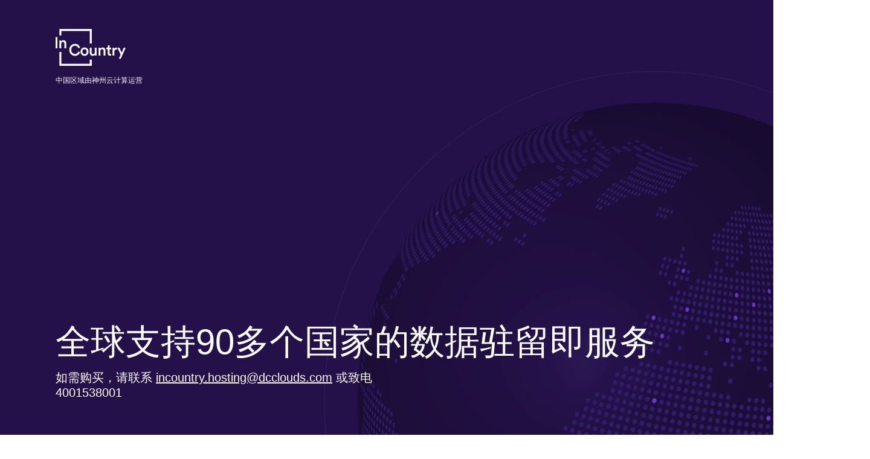

--- FILE ---
content_type: text/html
request_url: http://dataresidency.cn/
body_size: 2037
content:
<html lang="zh">
  <head>
    <meta charset="utf-8" />

    <title>数据派驻作为服务平台</title>
    <link rel="icon" href="images/favicon.png" sizes="32x32">
    <link rel="icon" href="images/favicon.png" sizes="192x192">
    <link rel="stylesheet" href="styles.css" />
  </head>

  <body>
    <div class="e1_2">
      <div class="e16_8"></div>
      <div class="e2_224"></div>
      <div class="e6_13">
        <div class="e2_225"></div>
        <span class="e2_228"
          >我们的SDK和API服务针对广泛的定制级别、应用程序类型和数据管理，并通过InCountry
          在全球的存在点。SDK有多种语言版本，可以在维护密钥的同时进行加密。
          您可以直接连接或通过最近的存在点转到应用程序所在的国家/地区，以加快连接速度。SDK和API都支持使用带有无服务器功能的安全微容器直接执行数据逻辑。 </span
        ><span class="e6_11">InCountry REST API和SDK</span>
      </div>
      <div class="e8_2"></div>
      <div class="e6_17">
        <div class="e6_18"></div>
        <span class="e6_19"
          >InCountry
          边界使个人信息能够完全包含在国家边界内。用户的Web浏览器和全球分布的Web应用程序之间的Web服务调用通过InCountry在指定国家/地区的存在点进行代理。从web服务调用中自动删除、加密和重新插入个人信息。InCountry
          边界可以由您的操作团队部署，而无需对应用程序进行编码更改。
          域覆盖模型提供无缝安全性，因此可以将web服务调用和身份验证cookie传到现有的web服务端点。InCountry
          边界还支持使用结构良好的HTML 旧式单块应用程序。</span
        ><span class="e6_20">InCountry 边界</span>
      </div>
      <div class="e8_10"></div>
      <div class="e8_6">
        <div class="e8_7"></div>
        <span class="e8_8"
          >InCountry为SaaS产品（如Salesforce、ServiceNow等）提供快速、简单且更高效的数据驻留集成解决方案。客户可以继续使用他们喜欢的SaaS产品，而无需担心数据驻留合规性。通过最低配置，客户可以在InCountry的本地存在点内选择要本地化的数据，及无需SaaS供应商进行任何更改或影响现有功能。</span
        ><span class="e8_9">SaaS集成</span>
      </div>
      <div class="e8_3"></div>
      <div class="e6_23">
        <div class="e6_24"></div>
        <span class="e6_25"
          >InCountry的单租户服务。保证您运营的每个国家/地区都有专用且安全的主机，没有共享的基础设施，并与其他网络流量完全独立。我们的网络运营团队将在我们的所有存在点全面管理您的专用主机，包括更新、系统管理和备份。
          继续将InCountry SDK或InCountry
          Border与您自己的专用主机一起使用，并可以使用选项插入有共享基础设施的更多国家。</span
        ><span class="e6_26">InCountry 的单租户</span>
      </div>
      <span class="e2_238"
        >如需购买，请联系 <a href="mailto:incountry.hosting@dcclouds.com" target="_blank">incountry.hosting@dcclouds.com</a> 或致电4001538001</span
      >
      <span class="e13_3">
        <div class="national_emblem"></div>
        京公网安备 <a target="_blank" href="http://www.beian.gov.cn/portal/registerSystemInfo?recordcode=11010802038068">11010802038068</a> 号  | @北京神州数码云计算有限公司版权所有 |  <a href="https://beian.miit.gov.cn/" target="_blank">京ICP备15035203号-14</a>
      </span>
      <div class="e10_2"></div>
      <span class="e2_30">中国区域由神州云计算运营</span
      ><span class="e1_5">全球支持90多个国家的数据驻留即服务</span
      ><span class="e1_7"
        >如需购买，请联系 <a class="header-link" href="mailto:incountry.hosting@dcclouds.com" target="_blank">incountry.hosting@dcclouds.com</a> 或致电4001538001</span
      ><span class="e2_223"
        >InCountry提供整套的数据治理解决方案，可将其无缝、无代码地集成到现有系统和SaaS应用程序中</span
      ><span class="e2_46">数据派驻作为服务平台</span
      ><span class="e2_47"
        >在90多个国家/地区分发和本地化管制数据，完全符合当地数据法规和安全要求，并使用InCountry随时可用的解决方案</span
      >
      <div class="e6_9"></div>
      <div class="e8_11"></div>
    </div>
  </body>
</html>


--- FILE ---
content_type: text/css
request_url: http://dataresidency.cn/styles.css
body_size: 996
content:
body {
	margin: 0;
}

.header-link {
	color: white;
}

.e1_2 { 
	background-color:rgba(255, 255, 255, 1);
	width:1440px;
	height:4267px;
	position:absolute;
	left:0;
  	right:0;
	margin-left: auto;
  	margin-right: auto;
}
.e16_8 { 
	width:1440px;
	height:744px;
	position:absolute;
	left:0px;
	top:0px;
	background-image:url(images/bg.png);
	background-repeat:no-repeat;
	background-size:cover;
}
.e2_224 { 
	width:628px;
	height:628px;
	position:absolute;
	left:720px;
	top:1590px;
	background-image:url(images/peoiple_working_with_laptop_1.png);
	background-repeat:no-repeat;
	background-size:cover;
}
.e6_13 { 
	width:628px;
	height:628px;
	position:absolute;
	left:92px;
	top:1590px;
}
.e2_225 { 
	background-color:rgba(245.43749392032623, 245.43749392032623, 245.43749392032623, 1);
	width:628px;
	height:628px;
	position:absolute;
	left:0px;
	top:0px;
}
.e2_228 { 
	color:rgba(0, 0, 0, 1);
	width:524px;
	height:168px;
	position:absolute;
	left:40px;
	top:117px;
	font-family:Arial;
	text-align:left;
	font-size:18px;
	letter-spacing:0;
}
.e6_11 { 
	color:rgba(0, 0, 0, 1);
	width:524px;
	height:47px;
	position:absolute;
	left:40px;
	top:40px;
	font-family:Arial;
	text-align:left;
	font-size:36px;
	letter-spacing:0;
}
.e8_2 { 
	width:628px;
	height:628px;
	position:absolute;
	left:92px;
	top:2218px;
	background-image:url(images/graph_on_smartphone_1.png);
	background-repeat:no-repeat;
	background-size:cover;
}
.e6_17 { 
	width:628px;
	height:628px;
	position:absolute;
	left:720px;
	top:2218px;
}
.e6_18 { 
	background-color:rgba(245.43749392032623, 245.43749392032623, 245.43749392032623, 1);
	width:628px;
	height:628px;
	position:absolute;
	left:0px;
	top:0px;
}
.e6_19 { 
	color:rgba(0, 0, 0, 1);
	width:524px;
	height:218px;
	position:absolute;
	left:40px;
	top:117px;
	font-family:Arial;
	text-align:left;
	font-size:18px;
	letter-spacing:0;
}
.e6_20 { 
	color:rgba(0, 0, 0, 1);
	width:524px;
	height:47px;
	position:absolute;
	left:40px;
	top:40px;
	font-family:Arial;
	text-align:left;
	font-size:36px;
	letter-spacing:0;
}
.e8_10 { 
	width:628px;
	height:628px;
	position:absolute;
	left:92px;
	top:3474px;
	background-image:url(images/saas_incountry_imnage_1.png);
	background-repeat:no-repeat;
	background-size:cover;
}
.e8_6 { 
	width:628px;
	height:628px;
	position:absolute;
	left:720px;
	top:3474px;
}
.e8_7 { 
	background-color:rgba(245.43749392032623, 245.43749392032623, 245.43749392032623, 1);
	width:628px;
	height:628px;
	position:absolute;
	left:0px;
	top:0px;
}
.e8_8 { 
	color:rgba(0, 0, 0, 1);
	width:524px;
	height:125px;
	position:absolute;
	left:40px;
	top:117px;
	font-family:Arial;
	text-align:left;
	font-size:18px;
	letter-spacing:0;
}
.e8_9 { 
	color:rgba(0, 0, 0, 1);
	width:524px;
	height:47px;
	position:absolute;
	left:40px;
	top:40px;
	font-family:Arial;
	text-align:left;
	font-size:36px;
	letter-spacing:0;
}
.e8_3 { 
	width:628px;
	height:628px;
	position:absolute;
	left:720px;
	top:2846px;
	background-image:url(images/servers_picture_1.png);
	background-repeat:no-repeat;
	background-size:cover;
}
.e6_23 { 
	width:628px;
	height:628px;
	position:absolute;
	left:92px;
	top:2846px;
}
.e6_24 { 
	background-color:rgba(245.43749392032623, 245.43749392032623, 245.43749392032623, 1);
	width:628px;
	height:628px;
	position:absolute;
	left:0px;
	top:0px;
}
.e6_25 { 
	color:rgba(0, 0, 0, 1);
	width:524px;
	height:168px;
	position:absolute;
	left:40px;
	top:117px;
	font-family:Arial;
	text-align:left;
	font-size:18px;
	letter-spacing:0;
}
.e6_26 { 
	color:rgba(0, 0, 0, 1);
	width:524px;
	height:47px;
	position:absolute;
	left:40px;
	top:40px;
	font-family:Arial;
	text-align:left;
	font-size:36px;
	letter-spacing:0;
}
.e2_238 { 
	color:rgba(12.841697819530964, 12.841697819530964, 12.841697819530964, 1);
	width:602px;
	height:21px;
	position:absolute;
	left:434px;
	top:4174px;
	font-family:Roboto;
	text-align:left;
	font-size:18px;
	letter-spacing:0;
}
.e13_2 { 
	color:rgba(12.841697819530964, 12.841697819530964, 12.841697819530964, 1);
	width:725px;
	height:21px;
	position:absolute;
	left:92px;
	top:4211px;
	font-family:Roboto;
	text-align:left;
	font-size:14px;
	letter-spacing:0;
}
.e13_3 { 
	color:rgba(12.841697819530964, 12.841697819530964, 12.841697819530964, 1);
	width:633px;
	height:21px;
	position:absolute;
	left:420px;
	top:4211px;
	font-family:Roboto;
	text-align:left;
	font-size:14px;
	letter-spacing:0;
}
.national_emblem { 
	width:20px;
	height:20px;
	position:absolute;
	left:-22px;
	bottom:0;
	background-image:url(images/national_emblem_icon.png);
	background-repeat:no-repeat;
	background-size:cover;
}
.e10_2 { 
	width:116px;
	height:61px;
	position:absolute;
	left:92px;
	top:48px;
	background-image:url(images/logo_1.png);
	background-repeat:no-repeat;
	background-size:cover;
}
.e2_30 { 
	color:rgba(255, 255, 255, 1);
	width:144px;
	height:14px;
	position:absolute;
	left:92px;
	top:125px;
	font-family:Arial;
	text-align:left;
	font-size:12px;
	letter-spacing:0;
}
.e1_5 { 
	color:rgba(255, 255, 255, 1);
	width:993px;
	height:67px;
	position:absolute;
	left:92px;
	top:528px;
	font-family:Arial;
	text-align:left;
	font-size:58px;
	letter-spacing:0;
}
.e1_7 { 
	color:rgba(255, 255, 255, 1);
	width:595px;
	height:52px;
	position:absolute;
	left:92px;
	top:612px;
	font-family:Arial;
	text-align:left;
	font-size:20px;
	letter-spacing:0;
}
.e2_223 { 
	color:rgba(0, 0, 0, 1);
	width:1252px;
	height:94px;
	position:absolute;
	left:96px;
	top:1369px;
	font-family:Arial;
	text-align:left;
	font-size:36px;
	letter-spacing:0;
}
.e2_46 { 
	color:rgba(0, 0, 0, 1);
	width:596px;
	height:105.57429504394531px;
	position:absolute;
	left:92px;
	top:933px;
	font-family:Arial;
	text-align:left;
	font-size:48px;
	letter-spacing:0;
}
.e2_47 { 
	color:rgba(0, 0, 0, 1);
	opacity:0.800000011920929;
	width:595px;
	height:77.6867446899414px;
	position:absolute;
	left:93px;
	top:1103.313232421875px;
	font-family:Arial;
	text-align:left;
	font-size:20px;
	letter-spacing:0;
}
.e6_9 { 
	background-color:rgba(215.0000023841858, 225.00000178813934, 230.00000149011612, 1);
	width:596px;
	height:0.9959839582443237px;
	position:absolute;
	left:92px;
	top:1070.44580078125px;
}
.e8_11 { 
	width:628px;
	height:305px;
	position:absolute;
	left:720px;
	top:904px;
	background-image:url(images/stack______1.png);
	background-repeat:no-repeat;
	background-size:cover;
}
